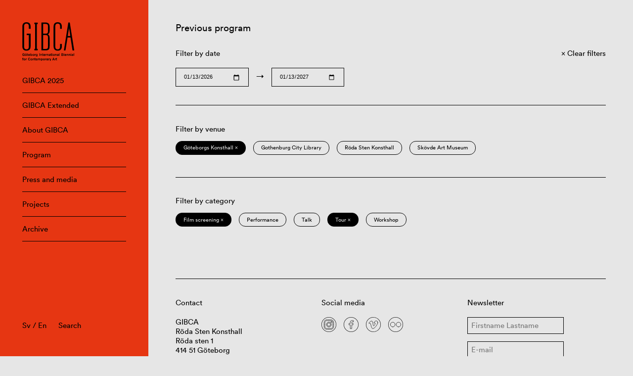

--- FILE ---
content_type: text/html; charset=UTF-8
request_url: https://www.gibca.se/en/program/filter/tour+concert+goteborgs-konsthall_eng+opening+film-screening/
body_size: 4965
content:

<!doctype html>
<html lang="en-GB">
<head>
    <meta charset="utf-8">
    <meta name="viewport" content="width=device-width, initial-scale=1, maximum-scale=1">

    
    <title>Tour ‹ Filter ‹ GIBCA • Gothenburg International Biennial for Contemporary Art</title>

    <meta property="og:type" content="website">
    <meta name="twitter:card" content="summary_large_image">

    <meta property="og:title" content="Tour ‹ Filter ‹ GIBCA • Gothenburg International Biennial for Contemporary Art">
    <meta property="og:description" content="Göteborgs Internationella Konstbiennal (GIBCA) presenteras vartannat år på ett flertal utställningsarenor i Göteborg.">

            <meta property="og:image" content="https://www.gibca.se/wordpress/wp-content/themes/gibca/assets/img/og-image.png">
    
    <link rel="stylesheet" href="https://www.gibca.se/wordpress/wp-content/themes/gibca/assets/css/app-f0563d253d.css">
    <link rel="icon" sizes="128x128" href="https://www.gibca.se/wordpress/wp-content/themes/gibca/assets/img/favicon.png">

    <meta name='robots' content='max-image-preview:large' />
	<style>img:is([sizes="auto" i], [sizes^="auto," i]) { contain-intrinsic-size: 3000px 1500px }</style>
	<link rel="alternate" href="https://www.gibca.se/en/program/filter/tour/" hreflang="en" />
<link rel="alternate" href="https://www.gibca.se/program/filter/visning/" hreflang="sv" />
<link rel='dns-prefetch' href='//www.gibca.se' />
<link rel="alternate" type="application/rss+xml" title="GIBCA • Gothenburg International Biennial for Contemporary Art &raquo; Tour Filter Feed" href="https://www.gibca.se/en/program/filter/tour/feed/" />
<style id='classic-theme-styles-inline-css' type='text/css'>
/*! This file is auto-generated */
.wp-block-button__link{color:#fff;background-color:#32373c;border-radius:9999px;box-shadow:none;text-decoration:none;padding:calc(.667em + 2px) calc(1.333em + 2px);font-size:1.125em}.wp-block-file__button{background:#32373c;color:#fff;text-decoration:none}
</style>
<style id='global-styles-inline-css' type='text/css'>
:root{--wp--preset--aspect-ratio--square: 1;--wp--preset--aspect-ratio--4-3: 4/3;--wp--preset--aspect-ratio--3-4: 3/4;--wp--preset--aspect-ratio--3-2: 3/2;--wp--preset--aspect-ratio--2-3: 2/3;--wp--preset--aspect-ratio--16-9: 16/9;--wp--preset--aspect-ratio--9-16: 9/16;--wp--preset--color--black: #000000;--wp--preset--color--cyan-bluish-gray: #abb8c3;--wp--preset--color--white: #ffffff;--wp--preset--color--pale-pink: #f78da7;--wp--preset--color--vivid-red: #cf2e2e;--wp--preset--color--luminous-vivid-orange: #ff6900;--wp--preset--color--luminous-vivid-amber: #fcb900;--wp--preset--color--light-green-cyan: #7bdcb5;--wp--preset--color--vivid-green-cyan: #00d084;--wp--preset--color--pale-cyan-blue: #8ed1fc;--wp--preset--color--vivid-cyan-blue: #0693e3;--wp--preset--color--vivid-purple: #9b51e0;--wp--preset--gradient--vivid-cyan-blue-to-vivid-purple: linear-gradient(135deg,rgba(6,147,227,1) 0%,rgb(155,81,224) 100%);--wp--preset--gradient--light-green-cyan-to-vivid-green-cyan: linear-gradient(135deg,rgb(122,220,180) 0%,rgb(0,208,130) 100%);--wp--preset--gradient--luminous-vivid-amber-to-luminous-vivid-orange: linear-gradient(135deg,rgba(252,185,0,1) 0%,rgba(255,105,0,1) 100%);--wp--preset--gradient--luminous-vivid-orange-to-vivid-red: linear-gradient(135deg,rgba(255,105,0,1) 0%,rgb(207,46,46) 100%);--wp--preset--gradient--very-light-gray-to-cyan-bluish-gray: linear-gradient(135deg,rgb(238,238,238) 0%,rgb(169,184,195) 100%);--wp--preset--gradient--cool-to-warm-spectrum: linear-gradient(135deg,rgb(74,234,220) 0%,rgb(151,120,209) 20%,rgb(207,42,186) 40%,rgb(238,44,130) 60%,rgb(251,105,98) 80%,rgb(254,248,76) 100%);--wp--preset--gradient--blush-light-purple: linear-gradient(135deg,rgb(255,206,236) 0%,rgb(152,150,240) 100%);--wp--preset--gradient--blush-bordeaux: linear-gradient(135deg,rgb(254,205,165) 0%,rgb(254,45,45) 50%,rgb(107,0,62) 100%);--wp--preset--gradient--luminous-dusk: linear-gradient(135deg,rgb(255,203,112) 0%,rgb(199,81,192) 50%,rgb(65,88,208) 100%);--wp--preset--gradient--pale-ocean: linear-gradient(135deg,rgb(255,245,203) 0%,rgb(182,227,212) 50%,rgb(51,167,181) 100%);--wp--preset--gradient--electric-grass: linear-gradient(135deg,rgb(202,248,128) 0%,rgb(113,206,126) 100%);--wp--preset--gradient--midnight: linear-gradient(135deg,rgb(2,3,129) 0%,rgb(40,116,252) 100%);--wp--preset--font-size--small: 13px;--wp--preset--font-size--medium: 20px;--wp--preset--font-size--large: 36px;--wp--preset--font-size--x-large: 42px;--wp--preset--spacing--20: 0.44rem;--wp--preset--spacing--30: 0.67rem;--wp--preset--spacing--40: 1rem;--wp--preset--spacing--50: 1.5rem;--wp--preset--spacing--60: 2.25rem;--wp--preset--spacing--70: 3.38rem;--wp--preset--spacing--80: 5.06rem;--wp--preset--shadow--natural: 6px 6px 9px rgba(0, 0, 0, 0.2);--wp--preset--shadow--deep: 12px 12px 50px rgba(0, 0, 0, 0.4);--wp--preset--shadow--sharp: 6px 6px 0px rgba(0, 0, 0, 0.2);--wp--preset--shadow--outlined: 6px 6px 0px -3px rgba(255, 255, 255, 1), 6px 6px rgba(0, 0, 0, 1);--wp--preset--shadow--crisp: 6px 6px 0px rgba(0, 0, 0, 1);}:where(.is-layout-flex){gap: 0.5em;}:where(.is-layout-grid){gap: 0.5em;}body .is-layout-flex{display: flex;}.is-layout-flex{flex-wrap: wrap;align-items: center;}.is-layout-flex > :is(*, div){margin: 0;}body .is-layout-grid{display: grid;}.is-layout-grid > :is(*, div){margin: 0;}:where(.wp-block-columns.is-layout-flex){gap: 2em;}:where(.wp-block-columns.is-layout-grid){gap: 2em;}:where(.wp-block-post-template.is-layout-flex){gap: 1.25em;}:where(.wp-block-post-template.is-layout-grid){gap: 1.25em;}.has-black-color{color: var(--wp--preset--color--black) !important;}.has-cyan-bluish-gray-color{color: var(--wp--preset--color--cyan-bluish-gray) !important;}.has-white-color{color: var(--wp--preset--color--white) !important;}.has-pale-pink-color{color: var(--wp--preset--color--pale-pink) !important;}.has-vivid-red-color{color: var(--wp--preset--color--vivid-red) !important;}.has-luminous-vivid-orange-color{color: var(--wp--preset--color--luminous-vivid-orange) !important;}.has-luminous-vivid-amber-color{color: var(--wp--preset--color--luminous-vivid-amber) !important;}.has-light-green-cyan-color{color: var(--wp--preset--color--light-green-cyan) !important;}.has-vivid-green-cyan-color{color: var(--wp--preset--color--vivid-green-cyan) !important;}.has-pale-cyan-blue-color{color: var(--wp--preset--color--pale-cyan-blue) !important;}.has-vivid-cyan-blue-color{color: var(--wp--preset--color--vivid-cyan-blue) !important;}.has-vivid-purple-color{color: var(--wp--preset--color--vivid-purple) !important;}.has-black-background-color{background-color: var(--wp--preset--color--black) !important;}.has-cyan-bluish-gray-background-color{background-color: var(--wp--preset--color--cyan-bluish-gray) !important;}.has-white-background-color{background-color: var(--wp--preset--color--white) !important;}.has-pale-pink-background-color{background-color: var(--wp--preset--color--pale-pink) !important;}.has-vivid-red-background-color{background-color: var(--wp--preset--color--vivid-red) !important;}.has-luminous-vivid-orange-background-color{background-color: var(--wp--preset--color--luminous-vivid-orange) !important;}.has-luminous-vivid-amber-background-color{background-color: var(--wp--preset--color--luminous-vivid-amber) !important;}.has-light-green-cyan-background-color{background-color: var(--wp--preset--color--light-green-cyan) !important;}.has-vivid-green-cyan-background-color{background-color: var(--wp--preset--color--vivid-green-cyan) !important;}.has-pale-cyan-blue-background-color{background-color: var(--wp--preset--color--pale-cyan-blue) !important;}.has-vivid-cyan-blue-background-color{background-color: var(--wp--preset--color--vivid-cyan-blue) !important;}.has-vivid-purple-background-color{background-color: var(--wp--preset--color--vivid-purple) !important;}.has-black-border-color{border-color: var(--wp--preset--color--black) !important;}.has-cyan-bluish-gray-border-color{border-color: var(--wp--preset--color--cyan-bluish-gray) !important;}.has-white-border-color{border-color: var(--wp--preset--color--white) !important;}.has-pale-pink-border-color{border-color: var(--wp--preset--color--pale-pink) !important;}.has-vivid-red-border-color{border-color: var(--wp--preset--color--vivid-red) !important;}.has-luminous-vivid-orange-border-color{border-color: var(--wp--preset--color--luminous-vivid-orange) !important;}.has-luminous-vivid-amber-border-color{border-color: var(--wp--preset--color--luminous-vivid-amber) !important;}.has-light-green-cyan-border-color{border-color: var(--wp--preset--color--light-green-cyan) !important;}.has-vivid-green-cyan-border-color{border-color: var(--wp--preset--color--vivid-green-cyan) !important;}.has-pale-cyan-blue-border-color{border-color: var(--wp--preset--color--pale-cyan-blue) !important;}.has-vivid-cyan-blue-border-color{border-color: var(--wp--preset--color--vivid-cyan-blue) !important;}.has-vivid-purple-border-color{border-color: var(--wp--preset--color--vivid-purple) !important;}.has-vivid-cyan-blue-to-vivid-purple-gradient-background{background: var(--wp--preset--gradient--vivid-cyan-blue-to-vivid-purple) !important;}.has-light-green-cyan-to-vivid-green-cyan-gradient-background{background: var(--wp--preset--gradient--light-green-cyan-to-vivid-green-cyan) !important;}.has-luminous-vivid-amber-to-luminous-vivid-orange-gradient-background{background: var(--wp--preset--gradient--luminous-vivid-amber-to-luminous-vivid-orange) !important;}.has-luminous-vivid-orange-to-vivid-red-gradient-background{background: var(--wp--preset--gradient--luminous-vivid-orange-to-vivid-red) !important;}.has-very-light-gray-to-cyan-bluish-gray-gradient-background{background: var(--wp--preset--gradient--very-light-gray-to-cyan-bluish-gray) !important;}.has-cool-to-warm-spectrum-gradient-background{background: var(--wp--preset--gradient--cool-to-warm-spectrum) !important;}.has-blush-light-purple-gradient-background{background: var(--wp--preset--gradient--blush-light-purple) !important;}.has-blush-bordeaux-gradient-background{background: var(--wp--preset--gradient--blush-bordeaux) !important;}.has-luminous-dusk-gradient-background{background: var(--wp--preset--gradient--luminous-dusk) !important;}.has-pale-ocean-gradient-background{background: var(--wp--preset--gradient--pale-ocean) !important;}.has-electric-grass-gradient-background{background: var(--wp--preset--gradient--electric-grass) !important;}.has-midnight-gradient-background{background: var(--wp--preset--gradient--midnight) !important;}.has-small-font-size{font-size: var(--wp--preset--font-size--small) !important;}.has-medium-font-size{font-size: var(--wp--preset--font-size--medium) !important;}.has-large-font-size{font-size: var(--wp--preset--font-size--large) !important;}.has-x-large-font-size{font-size: var(--wp--preset--font-size--x-large) !important;}
:where(.wp-block-post-template.is-layout-flex){gap: 1.25em;}:where(.wp-block-post-template.is-layout-grid){gap: 1.25em;}
:where(.wp-block-columns.is-layout-flex){gap: 2em;}:where(.wp-block-columns.is-layout-grid){gap: 2em;}
:root :where(.wp-block-pullquote){font-size: 1.5em;line-height: 1.6;}
</style>
<link rel='stylesheet' id='app-css' href='https://www.gibca.se/wordpress/wp-content/themes/gibca/assets/css/app-f0563d253d.css' type='text/css' media='all' />
<script type="text/javascript" src="https://www.gibca.se/wordpress/wp-content/themes/gibca/assets/js/libs/jquery-dc5e7f18c8.min.js" id="jquery-js"></script>
<script type="text/javascript" src="https://www.gibca.se/wordpress/wp-content/themes/gibca/assets/js/libs/flickity-8625a9d2a4.pkgd.min.js" id="flickity-js"></script>
<script type="text/javascript" src="https://www.gibca.se/wordpress/wp-content/themes/gibca/assets/js/libs/infinite-scroll-3245e69ce4.pkgd.min.js" id="infinite-scroll-js"></script>

                <style>
                                .Navigation:after {
                    background-color: #e63612;
                }
                .Grid-column a:not([class]):hover {
                    background-color: #e63612;
                }
                                                .Navigation {
                    color: #000000;
                }
                .Navigation-menuItem {
                    border-color: #000000;
                }
                .Navigation-search input {
                    color: #000000;
                }
                .Navigation-search input:hover {
                    border-color: #000000;
                }
                .Navigation-search input::placeholder {
                    color: #000000;
                }
                                            </style>
        </head>

<body class="archive tax-filter term-tour term-123">

    <header class="Navigation">

        
        <a href="https://www.gibca.se/en"><img src="https://www.gibca.se/wordpress/wp-content/themes/gibca/assets/img/logo-49d36533b6.svg" class="Navigation-logo" alt="GIBCA • Gothenburg International Biennial for Contemporary Art" /></a>

        <ul class="Navigation-menu">
    <li class="Navigation-menuItem"><a href="https://www.gibca.se/en/gibca/gibca-2025-2/">GIBCA 2025</a></li><li class="Navigation-menuItem"><a href="https://www.gibca.se/en/gibca-extended/">GIBCA Extended</a></li><li class="Navigation-menuItem"><a href="https://www.gibca.se/en/about-gibca/">About GIBCA</a></li><li class="Navigation-menuItem"><a href="https://www.gibca.se/en/programme/">Program</a></li><li class="Navigation-menuItem"><a href="https://www.gibca.se/en/press-and-media/">Press and media</a></li><li class="Navigation-menuItem"><a href="https://www.gibca.se/en/projects/">Projects</a></li><li class="Navigation-menuItem"><a href="https://www.gibca.se/en/gibca/archive/">Archive</a></ul>

        <div class="Navigation-bottom">

            <div class="Navigation-languages">
                                <p><a href="https://www.gibca.se/program/filter/visning/">Sv</a> / <a href="https://www.gibca.se/en/program/filter/tour/">En</a></p>
            </div>

            <form class="Navigation-search" method="get" action="https://www.gibca.se/en/">
                <input type="text" name="s" placeholder="Search" />
            </form>

        </div>

        <button class="Navigation-menuToggler js-toggleStateMenu">
            <div class="Navigation-menuTogglerLine Navigation-menuTogglerLine--top"></div>
            <div class="Navigation-menuTogglerLine Navigation-menuTogglerLine--middle"></div>
            <div class="Navigation-menuTogglerLine Navigation-menuTogglerLine--bottom"></div>
        </button>

    </header>

    <main class="Main">

    <div class="Grid">

        <section class="Grid-section">

    <div class="Grid-column Grid-column--large">

                    <h2>Previous program</h2>
        
    </div>

</section>

<section class="Grid-section">

    <div class="Grid-column Grid-column--regular">

        <p>Filter by date</p>

        <div class="Grid-select">

            
            <input class="Grid-selectInput js-datesSelect" name="event-dates-from" type="date" value="2026-01-13" />

            <span>&rarr;</span>

            <input class="Grid-selectInput js-datesSelect" name="event-dates-to" type="date" value="2027-01-13" />

        </div>

    </div>

    <div class="Grid-column Grid-column--small">

                    <a class="Grid-button Grid-button--clear" href="/program/"><span>Clear filters</span></a>
        
    </div>

</section>


            <section class="Grid-section">

                <hr class="Grid-divider"/>

                <div class="Grid-column Grid-column--large">

                    <p>Filter by venue</p>

                </div>

                <div class="Grid-column Grid-column--large Grid-column--pills">

                    <ul class="Grid-pills"><li class="Grid-pill Grid-pill--active"><a href="https://www.gibca.se/en/program/filter/tour+concert+opening+film-screening">Göteborgs Konsthall &times;</a></li><li class="Grid-pill"><a href="https://www.gibca.se/en/program/filter/tour+concert+goteborgs-konsthall_eng+opening+film-screening+gothenburg-city-library">Gothenburg City Library</a></li><li class="Grid-pill"><a href="https://www.gibca.se/en/program/filter/tour+concert+goteborgs-konsthall_eng+opening+film-screening+roda-sten-konsthall">Röda Sten Konsthall</a></li><li class="Grid-pill"><a href="https://www.gibca.se/en/program/filter/tour+concert+goteborgs-konsthall_eng+opening+film-screening+skovde-art-museum">Skövde Art Museum</a></li></ul>
                </div>

            </section>

        
            <section class="Grid-section">

                <hr class="Grid-divider"/>

                <div class="Grid-column Grid-column--large">

                    <p>Filter by category</p>

                </div>

                <div class="Grid-column Grid-column--large Grid-column--pills">

                    <ul class="Grid-pills"><li class="Grid-pill Grid-pill--active"><a href="https://www.gibca.se/en/program/filter/tour+concert+goteborgs-konsthall_eng+opening">Film screening &times;</a></li><li class="Grid-pill"><a href="https://www.gibca.se/en/program/filter/tour+concert+goteborgs-konsthall_eng+opening+film-screening+performance-en-en">Performance</a></li><li class="Grid-pill"><a href="https://www.gibca.se/en/program/filter/tour+concert+goteborgs-konsthall_eng+opening+film-screening+talk">Talk</a></li><li class="Grid-pill Grid-pill--active"><a href="https://www.gibca.se/en/program/filter/concert+goteborgs-konsthall_eng+opening+film-screening">Tour &times;</a></li><li class="Grid-pill"><a href="https://www.gibca.se/en/program/filter/tour+concert+goteborgs-konsthall_eng+opening+film-screening+workshop-en">Workshop</a></li></ul>
                </div>

            </section>

        
        
    </div>

        <footer class="Grid Grid--last">

            <section class="Grid-section">

                <hr class="Grid-divider"/>

                
                    <div class="Grid-column Grid-column--small">

                        <h3>Contact</h3>

                        <p>GIBCA<br />
Röda Sten Konsthall<br />
Röda sten 1<br />
414 51 Göteborg</p>
<p><a href="mailto:contact@gibca.se">contact@gibca.se</a></p>

                    </div>

                
                
                    <div class="Grid-column Grid-column--small">

                        <h3>Social media</h3>

                        <ul class="List List--horizontal">
                        <li class="List-item List-item--icon"><a href="https://www.instagram.com/goteborg_biennial/" target="_blank"><img class="List-icon" src="https://www.gibca.se/wordpress/wp-content/themes/gibca/assets/img/icons/instagram-4c011bef07.svg" /></a></li><li class="List-item List-item--icon"><a href="https://www.facebook.com/gibca" target="_blank"><img class="List-icon" src="https://www.gibca.se/wordpress/wp-content/themes/gibca/assets/img/icons/facebook-6236d5ea77.svg" /></a></li><li class="List-item List-item--icon"><a href="https://vimeo.com/user131073303" target="_blank"><img class="List-icon" src="https://www.gibca.se/wordpress/wp-content/themes/gibca/assets/img/icons/vimeo-86a3096ff2.svg" /></a></li><li class="List-item List-item--icon"><a href="https://www.flickr.com/photos/156976311@N05/albums" target="_blank"><img class="List-icon" src="https://www.gibca.se/wordpress/wp-content/themes/gibca/assets/img/icons/flickr-487d2fbda9.svg" /></a></li>                        </ul>

                        <p><a href="https://www.instagram.com/explore/tags/gibca/">#gibca</a><br />
<a href="https://www.instagram.com/explore/tags/gibcaextended/">#gibcaextended</a></p>

                    </div>

                
                <div class="Grid-column Grid-column--small">

                    <h3>Newsletter</h3>

                                        <form class="Form js-form" action="https://www.gibca.se/wp-json/newsletter/v1/register?lang=en" method="post">

                        <input type="text" class="Form-input" placeholder="Firstname Lastname" name="name" required />

                        <input type="text" class="Form-input" placeholder="E-mail" name="email" required />

                        <input type="submit" class="Form-submit" value="Send" />

                        <input type="text" name="secret" style="display:none;" autocomplete="off" />

                        <div class="Form-responseMessage"></div>

                    </form>

                </div>

            </section>

            
                <section class="Grid-section">

                    <hr class="Grid-divider"/>

                    <div class="Grid-column Grid-column--large">

                        <h3>GIBCA is arranged by Röda Sten Konsthall with support from</h3>

                        <ul class="List List--horizontal">
                            <li class="List-item List-item--logo"><img class="List-logo " src="https://www.gibca.se/wordpress/wp-content/uploads/2021/05/gbg-stad.png" /></li><li class="List-item List-item--logo"><img class="List-logo " src="https://www.gibca.se/wordpress/wp-content/uploads/2021/05/vgr-kulturnamnden.png" /></li><li class="List-item List-item--logo"><img class="List-logo List-logo--wide" src="https://www.gibca.se/wordpress/wp-content/uploads/2021/05/kulturradet.png" /></li>                        </ul>

                    </div>

                </section>

            
        </footer>

    <!-- Global site tag (gtag.js) - Google Analytics -->
    <script async src="https://www.googletagmanager.com/gtag/js?id=UA-42998210-1"></script>
    <script>
      window.dataLayer = window.dataLayer || [];
      function gtag(){dataLayer.push(arguments);}
      gtag('js', new Date());

      gtag('config', 'UA-42998210-1');
    </script>

    <script type="text/javascript" src="https://www.gibca.se/wordpress/wp-content/themes/gibca/assets/js/app-c2300b8ebe.js" id="app-js"></script>

    </main>

</body>
</html>


--- FILE ---
content_type: text/css
request_url: https://www.gibca.se/wordpress/wp-content/themes/gibca/assets/css/app-f0563d253d.css
body_size: 5896
content:
@charset "UTF-8";
/*! normalize.css v7.0.0 | MIT License | github.com/necolas/normalize.css */html{line-height:1.15;-ms-text-size-adjust:100%;-webkit-text-size-adjust:100%}body{margin:0}article,aside,footer,header,nav,section{display:block}h1{font-size:2em;margin:.67em 0}figcaption,figure,main{display:block}figure{margin:1em 40px}hr{-webkit-box-sizing:content-box;box-sizing:content-box;height:0;overflow:visible}pre{font-family:monospace,monospace;font-size:1em}a{background-color:rgba(0,0,0,0);-webkit-text-decoration-skip:objects}abbr[title]{border-bottom:none;text-decoration:underline;-webkit-text-decoration:underline dotted;text-decoration:underline dotted}b,strong{font-weight:inherit;font-weight:bolder}code,kbd,samp{font-family:monospace,monospace;font-size:1em}dfn{font-style:italic}mark{background-color:#ff0;color:#000}small{font-size:80%}sub,sup{font-size:75%;line-height:0;position:relative;vertical-align:baseline}sub{bottom:-.25em}sup{top:-.5em}audio,video{display:inline-block}audio:not([controls]){display:none;height:0}img{border-style:none}svg:not(:root){overflow:hidden}button,input,optgroup,select,textarea{font-family:sans-serif;font-size:100%;line-height:1.15;margin:0}button,input{overflow:visible}button,select{text-transform:none}[type=reset],[type=submit],button,html [type=button]{-webkit-appearance:button}[type=button]::-moz-focus-inner,[type=reset]::-moz-focus-inner,[type=submit]::-moz-focus-inner,button::-moz-focus-inner{border-style:none;padding:0}[type=button]:-moz-focusring,[type=reset]:-moz-focusring,[type=submit]:-moz-focusring,button:-moz-focusring{outline:1px dotted ButtonText}fieldset{padding:.35em .75em .625em}legend{-webkit-box-sizing:border-box;box-sizing:border-box;color:inherit;display:table;max-width:100%;padding:0;white-space:normal}progress{display:inline-block;vertical-align:baseline}textarea{overflow:auto}[type=checkbox],[type=radio]{-webkit-box-sizing:border-box;box-sizing:border-box;padding:0}[type=number]::-webkit-inner-spin-button,[type=number]::-webkit-outer-spin-button{height:auto}[type=search]{-webkit-appearance:textfield;outline-offset:-2px}[type=search]::-webkit-search-cancel-button,[type=search]::-webkit-search-decoration{-webkit-appearance:none}::-webkit-file-upload-button{-webkit-appearance:button;font:inherit}details,menu{display:block}summary{display:list-item}canvas{display:inline-block}[hidden],template{display:none}h1,h2,h3,h4,h5,h6,ol,p,ul{margin:0}body,button,input,textarea{-webkit-font-smoothing:antialiased;-moz-osx-font-smoothing:grayscale;-webkit-text-size-adjust:100%;-ms-text-size-adjust:100%}html{-webkit-box-sizing:border-box;box-sizing:border-box}*,:after,:before{-webkit-box-sizing:inherit;box-sizing:inherit;word-wrap:break-word}button,input,textarea{-webkit-appearance:none;border-radius:0}details,summary{outline:none}summary{display:block}summary::-webkit-details-marker{display:none}@font-face{font-family:Inter;font-weight:100 900;font-display:swap;font-style:normal;font-named-instance:"Regular";src:url(../fonts/Inter-roman-57fa490cec.var.woff2?v=3.15) format("woff2")}@font-face{font-family:Inter;font-weight:100 900;font-display:swap;font-style:italic;font-named-instance:"Italic";src:url(../fonts/Inter-italic-b14d906b50.var.woff2?v=3.15) format("woff2")}@font-face{font-family:Circular;src:url(../fonts/CircularXXWeb-Book-9bcc857659.woff) format("woff")}@font-face{font-family:Circular;src:url(../fonts/CircularXXWeb-Book-cd7d2bcec6.woff2) format("woff2")}.Navigation{display:-webkit-box;display:-ms-flexbox;display:flex;-webkit-box-pack:start;-ms-flex-pack:start;justify-content:flex-start;left:0;padding:2.5rem;position:fixed;top:0;z-index:1000;-webkit-box-orient:vertical;-webkit-box-direction:normal;-ms-flex-flow:column;flex-flow:column;width:20rem;height:100%;font-weight:450}@media (max-width:1024px){.Navigation{width:100%;height:8.5rem;padding:1rem 2.5rem}@media (max-width:768px){.Navigation{padding:1rem .5rem}}@media (max-width:1024px){.Navigation{height:8.5rem}}body.is-state--menu .Navigation{height:100%}}@media (max-width:768px){.Navigation{padding:.5rem}}.Navigation:after{content:"";position:absolute;top:0;left:0;width:100%;height:100%;background-color:#ff6225;z-index:-1;pointer-events:none;-webkit-transition:height .4s ease-in-out;-o-transition:height .4s ease-in-out;transition:height .4s ease-in-out}@media (max-width:1024px){@media (max-width:1024px){.Navigation:after{height:8.5rem}}body.is-state--menu .Navigation:after{height:100%}}.Navigation-logo{width:7rem;height:auto;display:block;margin:.5rem .5rem 1.5rem}@media (max-width:768px){.Navigation-logo{width:9rem}}.Navigation-menu{display:-webkit-box;display:-ms-flexbox;display:flex;-webkit-box-orient:vertical;-webkit-box-direction:normal;-ms-flex-direction:column;flex-direction:column;-webkit-box-pack:start;-ms-flex-pack:start;justify-content:flex-start;margin:.5rem;padding:0;overflow-y:auto;scrollbar-width:none;-ms-overflow-style:0}.Navigation-menu::-webkit-scrollbar{width:0}@media (max-width:1024px){.Navigation-menu{opacity:0;pointer-events:none;-webkit-transition:opacity .4s ease-in-out;-o-transition:opacity .4s ease-in-out;transition:opacity .4s ease-in-out}body.is-state--menu .Navigation-menu{opacity:1;pointer-events:all}}.Navigation-menuItem{border-bottom:1px solid}.Navigation-subMenu{list-style:none;margin-top:.5rem;padding-left:1rem}.Navigation-subMenuItem--active{position:relative;padding-left:1.2em}.Navigation-subMenuItem--active:before{position:absolute;top:0;left:0;content:"— "}.Navigation-subMenu--level2,.Navigation-subMenu--level3{padding:0;margin-top:0;margin-bottom:.5rem}.Navigation-bottom{margin:auto .5rem .5rem;display:-webkit-box;display:-ms-flexbox;display:flex;-webkit-box-orient:horizontal;-webkit-box-direction:normal;-ms-flex-flow:row;flex-flow:row;-webkit-box-align:center;-ms-flex-align:center;align-items:center}@media (max-width:1024px){.Navigation-bottom{left:0;opacity:0;top:0;pointer-events:none;-webkit-transition:opacity .4s ease-in-out;-o-transition:opacity .4s ease-in-out;transition:opacity .4s ease-in-out}body.is-state--menu .Navigation-bottom{opacity:1;pointer-events:all}}.Navigation-languages{white-space:nowrap;-webkit-box-flex:0;-ms-flex:0 0 auto;flex:0 0 auto}.Navigation-search{margin-left:1rem;-webkit-box-flex:0;-ms-flex:0 1 auto;flex:0 1 auto}.Navigation-search input{border:1px solid rgba(0,0,0,0);padding:.5rem;font-family:Circular,Inter,sans-serif;font-size:1rem;font-weight:450;line-height:1.33rem;width:auto;background-color:rgba(0,0,0,0);outline:none;width:100%}.Navigation-search input::-webkit-input-placeholder{color:#000}.Navigation-search input::-moz-placeholder{color:#000}.Navigation-search input:-ms-input-placeholder{color:#000}.Navigation-search input::-ms-input-placeholder{color:#000}.Navigation-search input::placeholder{color:#000}.Navigation-search input:focus,.Navigation-search input:hover{border:1px solid #000}.Navigation-search input:focus::-webkit-input-placeholder{font-size:0}.Navigation-search input:focus::-moz-placeholder{font-size:0}.Navigation-search input:focus:-ms-input-placeholder{font-size:0}.Navigation-search input:focus::-ms-input-placeholder{font-size:0}.Navigation-search input:focus::placeholder{font-size:0}.Navigation-menuToggler{background:rgba(0,0,0,0);border:none;cursor:pointer;display:none;font-size:12px;height:2rem;outline:none;position:fixed;width:2rem;z-index:2000}@media (max-width:1024px){.Navigation-menuToggler{display:block;right:3rem;top:1.5rem}@media (max-width:768px){.Navigation-menuToggler{right:1rem;top:1rem}}}.Navigation-menuTogglerLine{background-color:#000;height:2px;left:0;position:absolute;-webkit-transition:.4s ease-in-out;-o-transition:.4s ease-in-out;transition:.4s ease-in-out;width:100%}.Navigation-menuTogglerLine--top{top:0}body.is-state--menu .Navigation-menuTogglerLine--top{top:calc(50% - 1px);-webkit-transform:rotate(45deg);-ms-transform:rotate(45deg);transform:rotate(45deg)}.Navigation-menuTogglerLine--middle{top:calc(50% - 1px)}body.is-state--menu .Navigation-menuTogglerLine--middle{opacity:0}.Navigation-menuTogglerLine--bottom{top:calc(100% - 2px)}body.is-state--menu .Navigation-menuTogglerLine--bottom{top:calc(50% - 1px);-webkit-transform:rotate(-45deg);-ms-transform:rotate(-45deg);transform:rotate(-45deg)}.Main{position:relative;width:calc(100% - 20rem);margin-left:20rem;min-height:100vh;display:-webkit-box;display:-ms-flexbox;display:flex;-webkit-box-orient:vertical;-webkit-box-direction:normal;-ms-flex-flow:column;flex-flow:column}@media (max-width:1024px){.Main{width:100%;margin-left:0;margin-top:8.5rem}}.Hero{display:-webkit-box;display:-ms-flexbox;display:flex;-webkit-box-orient:vertical;-webkit-box-direction:normal;-ms-flex-flow:column;flex-flow:column;width:100%;-webkit-box-pack:start;-ms-flex-pack:start;justify-content:flex-start;-webkit-box-align:start;-ms-flex-align:start;align-items:flex-start;margin:auto;padding:2rem 2rem 0;max-width:64rem}@media (max-width:768px){.Hero{max-width:48rem;padding:0}}.Hero-content{display:-webkit-box;display:-ms-flexbox;display:flex;-webkit-box-orient:horizontal;-webkit-box-direction:normal;-ms-flex-flow:row wrap;flex-flow:row wrap;width:100%;-webkit-box-pack:start;-ms-flex-pack:start;justify-content:flex-start;-webkit-box-align:start;-ms-flex-align:start;align-items:flex-start;padding:1rem;margin-bottom:1rem;position:relative}.Hero-content.Hero-content--slides{padding-bottom:0;margin-bottom:.5rem}.Hero-link{position:absolute;top:0;left:0;z-index:100;width:100%;height:100%}.Hero-graphic{width:100%;padding:0;margin:0;position:relative}.Hero-graphic img,.Hero-graphic video{width:100%;height:auto;position:relative;display:block}.Hero-graphic:not(:last-child){margin-bottom:.5rem}.Hero-graphic--4by3:after{content:"";padding-top:75%;position:relative;display:block}.Hero-graphic--4by3 img,.Hero-graphic--4by3 video{width:100%;height:100%;position:absolute;top:0;left:0;-o-object-fit:cover;object-fit:cover}.Hero-slide{position:relative;width:100%;height:auto}.Grid{display:-webkit-box;display:-ms-flexbox;display:flex;-webkit-box-orient:vertical;-webkit-box-direction:normal;-ms-flex-flow:column;flex-flow:column;width:100%;-webkit-box-pack:start;-ms-flex-pack:start;justify-content:flex-start;-webkit-box-align:start;-ms-flex-align:start;align-items:flex-start;margin:0 auto;padding:2rem;max-width:64rem}@media (max-width:768px){.Grid{max-width:48rem;padding:0}}.Hero+.Grid{padding-top:0}.Grid--last{margin-top:auto}.Grid-section{-ms-flex-flow:row wrap;flex-flow:row wrap;width:100%;padding:.5rem}.Grid-breadcrumbs,.Grid-section{display:-webkit-box;display:-ms-flexbox;display:flex;-webkit-box-orient:horizontal;-webkit-box-direction:normal}.Grid-breadcrumbs{font-size:1.25em;line-height:1.25em;font-weight:450;list-style:none;-ms-flex-flow:row;flex-flow:row;margin:0;padding:0}.Grid-breadcrumbs .Grid-breadcrumbsLink{padding:0}.Grid-breadcrumbs .Grid-breadcrumbsLink:after{content:"»";margin:0 .25em;display:inline-block}.Grid-column{display:-webkit-box;display:-ms-flexbox;display:flex;-webkit-box-orient:vertical;-webkit-box-direction:normal;-ms-flex-flow:column;flex-flow:column;padding:.5rem;position:relative}.Grid-column.Grid-column--large{width:100%}.Grid-column.Grid-column--regular{width:66.66%}.Grid-column.Grid-column--half{width:50%}.Grid-column.Grid-column--small{width:33.33%}.Grid-column a:not([class]){text-decoration:underline}.Grid-column a:not([class]):hover{text-decoration:none;background-color:#ff6225;color:#000}.Grid-column h1,.Grid-column h2{font-size:1.25em;line-height:1.25em;font-weight:450}.Grid-column h1:not(:last-child),.Grid-column h2:not(:last-child){margin-bottom:1.33rem}.Grid-column h1:not(:first-child),.Grid-column h2:not(:first-child){margin-top:1.33rem}.Grid-column h1 a:not([class]),.Grid-column h2 a:not([class]){text-decoration:none}.Grid-column h3{font-size:15px;font-weight:450;line-height:1.33rem}@media screen and (min-width:1680px){.Grid-column h3{font-size:18px}}.Grid-column h3:not(:last-child){margin-bottom:1.33rem}.Grid-column h4,.Grid-column h5,.Grid-column h6{font-size:.75em;font-weight:450;line-height:1.25em}.Grid-column h4:not(:last-child),.Grid-column h5:not(:last-child),.Grid-column h6:not(:last-child){margin-bottom:.25rem}.Grid-column p:not(:last-child){margin-bottom:1.33rem}.Grid-column b,.Grid-column em,.Grid-column strong{font-weight:450}.Grid-column ul:not([class]):not(:last-child){margin-bottom:1.33rem}.Grid-column ul:not([class]):nth-child(2):not(:last-child){margin-bottom:auto}.Grid-column ol{padding:0;margin:0;width:100%;list-style-position:inside;counter-reset:ol-counter}.Grid-column ol ::marker{content:counter(ol-counter) ". "}.Grid-column ol li{counter-increment:ol-counter}.Grid-column ol:not(:last-child),.Grid-column ol li:not(:last-child){margin-bottom:1.33rem}.Grid-column ol.u-columns--two{-webkit-column-count:2;-moz-column-count:2;column-count:2;-webkit-column-gap:1rem;-moz-column-gap:1rem;column-gap:1rem}.Grid-column>a img,.Grid-column>img{height:auto;width:100%;display:block}.Grid-column>a img:not(:last-child),.Grid-column>img:not(:last-child){margin-bottom:1.33rem}.Grid-column>a img.alignleft,.Grid-column>img.alignleft{float:left;width:calc(50% - 1.33rem);margin-right:1.33rem}.Grid-column .wp-caption{max-width:100%}.Grid-column small{font-size:.75em;line-height:1.25em}.Grid-column small:not(:last-child){margin-bottom:1.33rem}.Grid-column div,.Grid-column iframe{width:100%!important}.Grid-column.Grid-column--pills{padding-bottom:0}@media (max-width:768px){.Grid-column.Grid-column--half,.Grid-column.Grid-column--regular,.Grid-column.Grid-column--small{width:100%}}.Grid-section--cards .Grid-column.Grid-column--small{margin-bottom:2rem}@media (max-width:768px){.Grid-section--cards .Grid-column.Grid-column--small{margin-bottom:0}}.Grid-section--cards .Grid-column.Grid-column--small:last-child,.Grid-section--cards .Grid-column.Grid-column--small:nth-last-child(2),.Grid-section--cards .Grid-column.Grid-column--small:nth-last-child(3){margin-bottom:0}.Grid-column.Grid-column--2x1:after,.Grid-column.Grid-column--4x3:after,.Grid-column.Grid-column--5x4:after,.Grid-column.Grid-column--16x9:after,.Grid-column.Grid-column--wideScreen:after{content:"";display:block;position:relative;width:100%;pointer-events:none}.Grid-column.Grid-column--2x1 iframe,.Grid-column.Grid-column--4x3 iframe,.Grid-column.Grid-column--5x4 iframe,.Grid-column.Grid-column--16x9 iframe,.Grid-column.Grid-column--wideScreen iframe{position:absolute;width:100%;height:100%}.Grid-column.Grid-column--16x9:after,.Grid-column.Grid-column--wideScreen:after{padding-top:56.25%}.Grid-column.Grid-column--4x3:after{padding-top:75%}.Grid-column.Grid-column--5x4:after{padding-top:80%}.Grid-column.Grid-column--2x1:after{padding-top:50%}.Grid-title{position:-webkit-sticky;position:sticky;top:3rem;margin-bottom:1.33rem}@media (max-width:768px){.Grid-title{top:1rem}}.Grid-divider{margin:1rem .5rem 2rem;height:1px;width:calc(100% - 1rem);background-color:#000;border:none}.Grid-item{display:-webkit-box;display:-ms-flexbox;display:flex;-webkit-box-orient:vertical;-webkit-box-direction:normal;-ms-flex-flow:column;flex-flow:column;padding:.5rem;margin-bottom:2rem}@media (max-width:768px){.Grid-item{margin-bottom:0}}.Grid-item.Grid-item--large{width:100%}.Grid-item.Grid-item--regular{width:66.66%}.Grid-item.Grid-item--half{width:50%}.Grid-item.Grid-item--small{width:33.33%}@media (max-width:768px){.Grid-item.Grid-item--half,.Grid-item.Grid-item--regular,.Grid-item.Grid-item--small{width:100%}}.Grid-item img{margin-bottom:1rem}.Grid-item h1,.Grid-item h2,.Grid-item h3,.Grid-item h4,.Grid-item h5,.Grid-item h6{font-size:1.25em;line-height:1.25em;font-weight:450;margin:auto 0 0}.Grid-item.Grid-item--small h1,.Grid-item h2,.Grid-item h3,.Grid-item h4,.Grid-item h5,.Grid-item h6{margin-top:0}.Grid-item.Grid-item--small:last-child,.Grid-item.Grid-item--small:nth-last-child(2),.Grid-item.Grid-item--small:nth-last-child(3){margin-bottom:0}.Grid-link{display:-webkit-box;display:-ms-flexbox;display:flex;-webkit-box-orient:vertical;-webkit-box-direction:normal;-ms-flex-flow:column;flex-flow:column;-webkit-box-flex:1;-ms-flex:1 0 auto;flex:1 0 auto}.Grid-eventMeta{width:100%;display:block}.Grid-eventMeta h3{font-size:.75em;line-height:1.33rem;margin:.125rem 0}.Grid-eventMeta h2{font-size:15px;line-height:1.33rem}@media screen and (min-width:1680px){.Grid-eventMeta h2{font-size:18px}}.Grid-eventDate{float:left;border:1px solid #000;display:-webkit-box;display:-ms-flexbox;display:flex;-webkit-box-orient:vertical;-webkit-box-direction:normal;-ms-flex-flow:column;flex-flow:column;margin-right:1rem}.Grid-eventDateMonth{font-size:.75em;border-bottom:1px solid #000;padding:.125rem .25rem;text-align:center}.Grid-eventDateDay{text-align:center;font-size:15px;line-height:1.33rem;padding:.5rem 1rem}@media screen and (min-width:1680px){.Grid-eventDateDay{font-size:18px}}.Navigation-menuItem{display:block;border-bottom:1px solid #000;padding-bottom:1rem}.Navigation-menuItem:not(:last-child){margin-bottom:1rem}.Grid-menu{list-style:none;padding:0;margin:0}.Grid-menuItem--active{position:relative;padding-left:1.2em}.Grid-menuItem--active:before{position:absolute;top:0;left:0;content:"— "}.Grid-select{display:-webkit-box;display:-ms-flexbox;display:flex;-webkit-box-orient:horizontal;-webkit-box-direction:normal;-ms-flex-flow:row;flex-flow:row}.Grid-select .Grid-selectInput{padding:.5rem 1rem;border:1px solid #000;min-width:8rem;font-size:.75em;line-height:1.33rem;background:rgba(0,0,0,0);outline:none;cursor:pointer}.Grid-select span{padding:.5rem 1rem}.Grid-button{text-decoration:none}.Grid-button--clear{margin-left:auto}.Grid-button--clear:before{content:"×";padding-right:.25rem}.Grid-button--clear:hover{text-decoration:none}.Grid-button--clear:hover span{text-decoration:underline}.Grid-pills{padding:0;margin:0;list-style:none;display:-webkit-box;display:-ms-flexbox;display:flex;-webkit-box-orient:horizontal;-webkit-box-direction:normal;-ms-flex-flow:row wrap;flex-flow:row wrap}.Grid-pill{margin:0 1rem 1rem 0}.Grid-pill a:not([class]){border:1px solid #000;padding:.5rem 1rem;font-size:.75em;display:block;line-height:1em;border-radius:calc(.75em + 1rem);text-decoration:none}.Grid-pill.Grid-pill--active a,.Grid-pill a:hover{text-decoration:none;background-color:#000;color:#e6e6e6}.Grid-graphic{width:100%;padding:0;margin:0;position:relative;overflow:hidden}.Grid-graphic img,.Grid-graphic video{width:100%;height:auto;position:relative;margin:0}.Grid-graphic:not(:last-child){margin-bottom:1rem}.Grid-graphic:before{content:"";width:100%;height:100%;-webkit-transform-origin:center center;-ms-transform-origin:center center;transform-origin:center center;left:0;position:absolute;pointer-events:none;background-color:rgba(0,0,0,0)}.Grid-graphic--empty{outline:1px solid currentColor}.Grid-graphic--empty:before{background-color:currentColor;top:50%;height:1px;-webkit-transform:rotate(-36.8deg) scaleX(1.25);-ms-transform:rotate(-36.8deg) scaleX(1.25);transform:rotate(-36.8deg) scaleX(1.25)}.Grid-graphic--4by3:after,.Grid-graphic--4by5:after,.Grid-graphic--16by9:after{content:"";position:relative;display:block;pointer-events:none}.Grid-graphic--4by3 img,.Grid-graphic--4by3 video,.Grid-graphic--4by5 img,.Grid-graphic--4by5 video,.Grid-graphic--16by9 img,.Grid-graphic--16by9 video{width:100%;height:100%;position:absolute;top:0;left:0;-o-object-fit:cover;object-fit:cover}.Grid-graphic--4by3:after{padding-top:75%}.Grid-graphic--16by9:after{padding-top:56.25%}.Grid-graphic--4by5:after{padding-top:120%}.Grid-slide{position:relative;width:100%;height:auto}.Grid-list--search{list-style:none;margin:0;padding:0}.Grid-listItem--search{display:-webkit-box;display:-ms-flexbox;display:flex;-webkit-box-orient:horizontal;-webkit-box-direction:normal;-ms-flex-flow:row;flex-flow:row;padding-top:.25em}.Grid-listItem--search:not(:last-child){margin-bottom:1rem;border-bottom:1px solid #000}.Grid-listItem--search :last-child{margin-left:auto}.List{list-style:none;display:-webkit-box;display:-ms-flexbox;display:flex;-webkit-box-orient:vertical;-ms-flex-flow:column;flex-flow:column;padding:0;margin-bottom:auto;margin-top:0}.List,.List--horizontal{-webkit-box-direction:normal}.List--horizontal{-webkit-box-orient:horizontal;-ms-flex-flow:row wrap;flex-flow:row wrap}.List--details{margin-top:1rem}.List-item{display:-webkit-box;display:-ms-flexbox;display:flex;-webkit-box-orient:horizontal;-webkit-box-direction:normal;-ms-flex-flow:row;flex-flow:row;-webkit-box-align:center;-ms-flex-align:center;align-items:center}.List:not(.List--horizontal) .List-item--icon:not(:last-child){margin-bottom:1rem}.List--horizontal .List-item--icon:not(:last-child){margin-right:1rem}.List-item--icon a{display:block;border-radius:50%}.List-item--date{text-transform:capitalize}.List-item--logo{margin-top:1rem}.List-item--logo:not(:last-child){margin-right:4rem}@media (max-width:768px){.List-item--logo:not(:last-child){margin-right:0}}img.List-logo{height:3rem;width:auto}img.List-logo.List-logo--wide{width:10em;height:auto}img.List-icon{height:30px;width:auto}@media screen and (min-width:1680px){img.List-icon{height:36px}}.List:not(.List--horizontal) img.List-icon{margin-right:1rem}.Form{width:100%;display:-webkit-box;display:-ms-flexbox;display:flex;-webkit-box-orient:vertical;-webkit-box-direction:normal;-ms-flex-flow:column;flex-flow:column;-webkit-box-pack:start;-ms-flex-pack:start;justify-content:flex-start;-webkit-box-align:start;-ms-flex-align:start;align-items:flex-start}.Form-input,.Form-submit{border:1px solid #000;padding:calc(.5rem - 1px) .5rem;font-family:Circular,Inter,sans-serif;font-size:1rem;font-weight:450;line-height:1.33rem;width:auto;background-color:rgba(0,0,0,0);outline:none}.Form-input:focus::-webkit-input-placeholder,.Form-submit:focus::-webkit-input-placeholder{font-size:0}.Form-input:focus::-moz-placeholder,.Form-submit:focus::-moz-placeholder{font-size:0}.Form-input:focus:-ms-input-placeholder,.Form-submit:focus:-ms-input-placeholder{font-size:0}.Form-input:focus::-ms-input-placeholder,.Form-submit:focus::-ms-input-placeholder{font-size:0}.Form-input:focus::placeholder,.Form-submit:focus::placeholder{font-size:0}.Form-input:not(:last-child),.Form-submit:not(:last-child){margin-bottom:1rem}.Form-input:disabled,.Form-submit:disabled{opacity:.5}.Form-input{min-width:10em}.Form-submit:enabled{cursor:pointer}.Form-responseMessage{display:none}.Form-responseMessage.is-visible{display:block}.Form-responseMessage a{text-decoration:underline}.Map{display:-webkit-box;display:-ms-flexbox;display:flex;-webkit-box-orient:vertical;-webkit-box-direction:normal;-ms-flex-flow:column;flex-flow:column;width:100%;-webkit-box-pack:start;-ms-flex-pack:start;justify-content:flex-start;-webkit-box-align:start;-ms-flex-align:start;align-items:flex-start;margin:auto;padding:2rem 2rem 0;max-width:64rem;position:relative}@media (max-width:768px){.Map{max-width:48rem;padding:0}}.Map:after{padding-top:66.66%;content:"";width:100%;pointer-events:none;position:relative}.Map-google,.Map:after{display:block;z-index:1}.Map-google{width:calc(100% - 2rem);height:calc(100% - 2rem);margin:1rem;position:absolute}html{font-size:15px}@media screen and (min-width:1680px){html{font-size:18px}}body{background-color:#e6e6e6;color:#000;font-family:Circular,Inter,sans-serif;font-size:inherit;line-height:1.33rem;-webkit-font-feature-settings:"cv10";font-feature-settings:"cv10";font-weight:450}a{color:inherit;text-decoration:none}a:hover{text-decoration:underline}button{-moz-appearance:none;-webkit-appearance:none;background:none;border:0;cursor:pointer;font:inherit}p{margin-bottom:1.33rem}p:last-child{margin-bottom:0}img{display:block;height:auto;width:100%}.post-password-form{width:100%;float:left}.post-password-form label{width:100%;max-width:50%;float:left;clear:left}.post-password-form input[type=password]{outline:none;width:100%}.post-password-form input[type=password],.post-password-form input[type=submit]{background:rgba(0,0,0,0);float:left;clear:left;border:1px solid #000;padding:calc(.5rem - 1px) .5rem;font-family:Circular,Inter,sans-serif;font-size:1rem;font-weight:450;line-height:1.33rem;margin-top:1rem}.post-password-form input[type=submit]{cursor:pointer}.wp-playlist-light .wp-playlist-caption{padding-left:2rem}.flickity-enabled{outline:none}.flickity-viewport{width:100%;overflow:hidden}.flickity-prev-next-button{position:absolute;top:calc(50% - 2rem);z-index:100;width:4rem;height:4rem;padding:.5rem}.flickity-prev-next-button.previous{left:2rem}.flickity-prev-next-button.next{left:auto;right:2rem}@media (min-width:1440px){.flickity-prev-next-button.previous{left:-4rem}.flickity-prev-next-button.next{right:-4rem}}.flickity-page-dots{display:none}

--- FILE ---
content_type: image/svg+xml
request_url: https://www.gibca.se/wordpress/wp-content/themes/gibca/assets/img/logo-49d36533b6.svg
body_size: 14344
content:
<?xml version="1.0" encoding="utf-8"?>
<!-- Generator: Adobe Illustrator 24.3.0, SVG Export Plug-In . SVG Version: 6.00 Build 0)  -->
<svg version="1.1" id="Lager_1" xmlns="http://www.w3.org/2000/svg" xmlns:xlink="http://www.w3.org/1999/xlink" x="0px" y="0px"
	 viewBox="0 0 640 474" style="enable-background:new 0 0 640 474;" xml:space="preserve">
<g>
	<path d="M51.9,347.7L51.9,347.7c16.6,0,29.6-4.4,38.3-13.6c8.7-9.2,12.9-22.8,12.9-40.2V141.5c0-0.8-0.3-1.5-0.8-2
		c-0.5-0.5-1.3-0.8-2.1-0.8H58.4c-0.8,0-1.5,0.3-2.1,0.8c-0.5,0.5-0.8,1.3-0.8,2v13.4c0,0.8,0.3,1.5,0.8,2.1
		c0.6,0.5,1.3,0.8,2.1,0.8h23.1v136.9c-0.4,25.8-9.4,36.4-29.6,36.7c-20.2-0.3-29.1-11-29.6-36.7V52.6c0.4-25.2,9.3-35.6,29.6-35.9
		C72.1,17,81,27.4,81.5,52.6v25c0,0.8,0.3,1.5,0.9,2.1c0.5,0.5,1.3,0.8,2,0.8h15.8c0.8,0,1.5-0.3,2.1-0.8c0.6-0.5,0.8-1.3,0.8-2.1
		V53.4c0-17.3-4.1-30.7-12.9-39.9C81.4,4.4,68.5,0,51.9,0C35.5,0,22.6,4.4,14,13.6C5.3,22.7,1.2,36.2,1.2,53.4v240.4
		c0,17.4,4.1,31,12.7,40.2C22.6,343.3,35.5,347.7,51.9,347.7z"/>
	<path d="M187.5,3.9h-35.3c-0.8,0-1.5,0.3-2,0.9c-0.5,0.5-0.8,1.3-0.8,2v12.9c0,0.8,0.3,1.5,0.8,2c0.5,0.5,1.3,0.9,2,0.9h6.8v302.7
		h-6.8c-0.8,0-1.5,0.3-2,0.9c-0.5,0.5-0.8,1.3-0.8,2v12.9c0,0.8,0.3,1.5,0.8,2.1c0.5,0.5,1.3,0.8,2,0.8h35.3c0.8,0,1.5-0.3,2-0.8
		c0.5-0.5,0.9-1.3,0.9-2v-12.9c0-0.8-0.3-1.5-0.9-2c-0.5-0.5-1.3-0.9-2-0.9h-7.3V22.7h7.3c0.8,0,1.5-0.3,2-0.9
		c0.5-0.5,0.9-1.3,0.9-2V6.9c0-0.8-0.3-1.5-0.9-2C189,4.3,188.3,3.9,187.5,3.9z"/>
	<path d="M239.3,344.4h46.8c20.4,0,34.9-4.1,43-13.5l0.1-0.2c5.9-8.2,8.4-21.9,8.4-41.3V188.8c0.2-19.8-7.1-34.1-21.2-41
		c14.1-7,21.4-21.1,21.2-40.4V52.7c0-16.1-4.2-28.7-13.1-37.2C315.8,7.1,302.8,3,286.1,3h-46.8c-0.8,0-1.5,0.3-2,0.9
		c-0.5,0.5-0.9,1.3-0.9,2v335.6c0,0.8,0.3,1.5,0.9,2.1C237.7,344.1,238.5,344.4,239.3,344.4z M257.9,20.1h24
		c15.2-0.1,24.8,2.9,29,7.4c3.7,3.6,6.2,12.5,6.2,26.4v51.8c0.1,14.5-2.5,23.5-6.1,26.7c-4.3,4.6-13.9,7.6-29.1,7.5h-24V20.1z
		 M257.9,156.2l24,0c15.2-0.1,24.8,2.9,29,7.4c3.7,3.6,6.2,12.3,6.2,26V294c0.1,14.2-2.5,23.1-6.1,26.3c-4.3,4.7-13.9,7.6-29.1,7.5
		h-24V156.2z"/>
	<path d="M487.8,268c0-0.8-0.3-1.5-0.9-2.1c-0.5-0.5-1.3-0.8-2-0.8h-15.8c-0.8,0-1.5,0.3-2,0.8c-0.5,0.5-0.9,1.3-0.9,2.1v26.7
		c-0.4,25.8-9.4,36.4-29.6,36.8c-20.2-0.4-29.1-11-29.6-36.8V52.6c0.4-25.2,9.4-35.6,29.6-35.9c20.2,0.3,29.1,10.7,29.6,35.9v25
		c0,0.8,0.3,1.5,0.9,2c0.5,0.5,1.3,0.9,2,0.9h15.8c0.8,0,1.5-0.3,2-0.9c0.5-0.5,0.9-1.3,0.9-2V53.4c0-17.2-4.1-30.7-12.9-39.9
		C466.2,4.4,453.2,0,436.7,0c-16.4,0-29.3,4.4-37.9,13.5c-8.7,9.2-12.7,22.6-12.7,39.9v240.4c0,17.4,4.1,31,12.7,40.2
		c8.6,9.2,21.5,13.7,37.8,13.7h0.2c16.5,0,29.5-4.4,38.3-13.6c8.7-9.2,12.9-22.8,12.9-40.2V268z"/>
	<path d="M640,341.3L586.2,5.7c-0.2-1.4-1.4-2.4-2.9-2.4h-13c-1.4,0-2.6,1-2.9,2.4l-53.8,335.6c-0.1,0.8,0.1,1.7,0.6,2.3
		c0.6,0.6,1.4,1,2.2,1h13.9c1.4,0,2.6-1,2.9-2.4l25.1-155.8h36.3l24.2,155.8c0.2,1.4,1.4,2.4,2.9,2.4h15.3c0.8,0,1.6-0.4,2.2-1
		C639.9,342.9,640.1,342.1,640,341.3z M561.2,167.7l15.6-97.5l15.2,97.5H561.2z"/>
	<path d="M158.2,392.5v-3.1h-5.1v21.8h5.1v-8.1c0-3.6,0-5.9,2.3-7.6c1.6-1.2,3.6-1.3,4.7-1.3v-5.4
		C160.3,388.8,158.9,391.4,158.2,392.5z"/>
	<rect x="598.5" y="389.4" width="5.2" height="21.8"/>
	<path d="M177.8,414.4c-3.2,0-4.1-1.4-4.5-2.7h-5.8c0.7,3.5,2.3,6.9,10,6.9c5.2,0,7.9-1.7,9.1-3.3c1.4-1.8,1.4-3.6,1.4-7.9v-17.9
		h-5.2v2.3c-0.6-0.8-2.3-2.9-6.2-2.9c-4,0-9.8,2.7-9.8,10.8c0,6.9,4.3,10.4,9.5,10.4c3.1,0,5.4-1.3,6.6-2.4c0,2.7,0,3.9-0.8,5
		C181.7,413.4,180.5,414.4,177.8,414.4z M177.7,405.2c-3.1,0-5.4-2-5.4-5.8c0-4.2,2.7-6,5.4-6c3.5,0,5.5,2.7,5.4,6.2
		C183,403.7,180.5,405.2,177.7,405.2z"/>
	<path d="M137.1,388.8c-6.5,0-11.1,4.8-11.1,11.5c0,6.7,4.5,11.7,11.4,11.7c6.6,0,11.1-4.8,11.1-11.7
		C148.4,393,143.2,388.8,137.1,388.8z M137.3,407.1c-3.2,0-5.9-2.5-5.9-7c0-4,2.4-6.6,5.6-6.6c3.7,0,5.8,3.1,5.9,6.7
		C143.1,403.8,141.1,407.1,137.3,407.1z"/>
	<rect x="598.5" y="380.7" width="5.2" height="5.3"/>
	<rect x="47.3" y="380.4" width="4.9" height="5.2"/>
	<path d="M16.3,384.8c5.2,0,6.9,4.4,7.5,6.1l5.5-2.2c-1.9-5.2-6.6-9.1-13-9.1c-8.5,0-14.9,6.8-14.9,16.5c0,8.3,5,15.9,14.5,15.9
		c2.6,0,5.7-0.7,8.4-3.4v2.6h4.9v-16.9h-13v5.1H24c-0.5,5.5-4.4,7.2-7.6,7.2c-5,0-8.7-3.9-8.7-10.7C7.7,389.9,10.5,384.8,16.3,384.8
		z"/>
	<rect x="38.5" y="380.4" width="4.9" height="5.2"/>
	<rect x="453.6" y="380.4" width="5.3" height="30.8"/>
	<path d="M585.4,388.8c-1.7,0-3.7,0.6-5,1.5c-0.9,0.6-1.4,1.3-1.7,1.7v-2.6h-5.3v21.8h5.3v-9.5c0-1.6,0-3.8,0.8-5.5
		c0.7-1.4,2.3-2.4,4-2.4c1.7,0,3.1,1,3.6,2.9c0.2,0.6,0.2,1.7,0.2,3.3v11.1h5.2v-12.9c0-2.8,0-5.2-1.4-7
		C590,389.9,587.9,388.8,585.4,388.8z"/>
	<path d="M105.6,409c1.1,1.3,3.1,2.9,6,2.9c5.2,0,9.9-4.5,9.9-11.7c0-7-4.6-11.5-9.6-11.5c-2.4,0-4.6,0.9-6.3,2.5v-10.8h-5.2v30.8
		h5.2V409z M110.7,393.5c2.8,0,5.6,2.3,5.4,6.6c-0.1,2.9-1.4,6.8-5.2,6.8c-0.4,0-4,0-5-4.2c-0.2-0.5-0.3-1.4-0.3-2.8
		C105.5,395.3,108.3,393.5,110.7,393.5z"/>
	<rect x="633.9" y="380.4" width="5.3" height="30.8"/>
	<path d="M627.9,396.1c0-2.4,0-4.4-2.6-6c-1.9-1.1-4.5-1.4-6.5-1.4c-1.4,0-6.6,0-8.7,3.8c-0.7,1.3-0.8,2.2-0.9,3.3l5.4,0.3
		c0-0.6,0-1.2,0.5-1.9c0.5-0.7,1.7-1.4,3.9-1.4c3.6,0,3.7,2.2,3.7,3.3c-1.9,0.6-2.3,0.7-6.8,1.6c-2.1,0.4-5.5,1.1-7,4.2
		c-0.4,0.9-0.7,1.9-0.7,3c0,3.8,3,6.8,7.9,6.8c3,0,5.3-1.3,6.5-2.2c0,0.3,0.1,1.2,0.1,1.7h6.2c-1-1.3-1-1.9-1-3.5V396.1z
		 M622.6,402.8c0,0.7,0,1.3-0.3,2c-0.6,1.3-2.4,2.5-5.1,2.5c-2.1,0-3.5-0.9-3.5-2.6c0-2.3,2.5-2.8,4.4-3c2.4-0.4,3.5-0.8,4.6-1.3
		V402.8z"/>
	<path d="M71.8,406.7c-0.7,0.2-1.4,0.3-2.2,0.3c-2.5,0-2.5-1.2-2.5-3.9v-9.9h4.7v-3.8h-4.7v-7.7h-5.2v7.7h-3.2v3.8h3.2v11.1
		c0,2.2,0,3.6,0.3,4.5c1,2.7,4.7,2.7,5.8,2.7c1.2,0,2.2-0.1,3.8-0.4V406.7z"/>
	<path d="M45.3,388.8c-6.5,0-11.1,4.8-11.1,11.5c0,6.7,4.5,11.7,11.4,11.7c6.6,0,11.1-4.8,11.1-11.7C56.5,393,51.4,388.8,45.3,388.8
		z M45.5,407.1c-3.1,0-5.9-2.5-5.9-7c0-4,2.4-6.6,5.6-6.6c3.7,0,5.8,3.1,5.9,6.7C51.2,403.8,49.3,407.1,45.5,407.1z"/>
	<path d="M329.2,392.5c-0.7,1.3-0.8,2.2-0.9,3.3l5.4,0.3c0-0.6,0-1.2,0.5-1.9c0.5-0.7,1.7-1.4,3.9-1.4c3.6,0,3.7,2.2,3.7,3.3
		c-1.9,0.6-2.3,0.7-6.8,1.6c-2.1,0.4-5.5,1.1-7,4.2c-0.4,0.9-0.7,1.9-0.7,3c0,3.8,3,6.8,7.9,6.8c3,0,5.3-1.3,6.5-2.2
		c0,0.3,0.1,1.2,0.1,1.7h6.2c-1-1.3-1-1.9-1-3.5v-11.6c0-2.4,0-4.4-2.6-6c-1.9-1.1-4.5-1.4-6.5-1.4
		C336.5,388.8,331.3,388.8,329.2,392.5z M341.8,402.8c0,0.7,0,1.3-0.3,2c-0.6,1.3-2.4,2.5-5.1,2.5c-2.1,0-3.5-0.9-3.5-2.6
		c0-2.3,2.5-2.8,4.4-3c2.4-0.4,3.5-0.8,4.6-1.3V402.8z"/>
	<rect x="367.2" y="389.4" width="5.2" height="21.8"/>
	<path d="M93.6,392.9c-0.4-0.7-2.8-4.1-8.6-4.1c-6.2,0-10.9,4.1-10.9,11.5c0,8,5.5,11.7,11.2,11.7c4.5,0,8-1.9,10.7-5.5l-4.5-2.6
		c-0.7,0.9-2.1,3-5.7,3c-3.5,0-5.6-2-6.2-5.4h16.2C95.8,399.2,95.4,395.4,93.6,392.9z M79.8,397.5c0.6-3,2.5-4.6,5.3-4.6
		c2.3,0,4.4,1.2,4.9,4.6H79.8z"/>
	<path d="M500.3,394.4c1.7-0.3,2.9-1,3.8-2.2c0.9-1.2,1.3-2.8,1.3-4.2c0-3.4-2.3-6.1-5.4-7c-1.5-0.4-2.6-0.5-6.7-0.5h-11v30.8h12.1
		c3.5,0,5,0,7-0.7c3.7-1.3,5.5-4.5,5.5-8C506.9,397.7,503.7,395,500.3,394.4z M488,385.1h3.6c4.2,0,4.8,0.1,6,0.8
		c1.2,0.7,1.8,1.9,1.8,3.1c0,1.4-0.8,2.6-2.1,3.2c-1,0.6-2.5,0.6-3.9,0.6c-0.7,0-1.9,0-3.5,0h-2V385.1z M499.5,405.2
		c-1.5,1.1-2.4,1.1-5.8,1.1H488v-9.1l5.7,0c2,0,5.2,0,6.6,2.5c0.4,0.8,0.6,1.6,0.6,2.3C500.9,403.5,500.3,404.7,499.5,405.2z"/>
	<path d="M358.9,381.7h-5.2v7.7h-3.2v3.8h3.2v11.1c0,2.2,0,3.6,0.3,4.5c1,2.7,4.7,2.7,5.8,2.7c1.2,0,2.2-0.1,3.8-0.4v-4.4
		c-0.7,0.2-1.4,0.3-2.2,0.3c-2.5,0-2.5-1.2-2.5-3.9v-9.9h4.7v-3.8h-4.7V381.7z"/>
	<path d="M237.6,396.8c0.2,0.6,0.2,1.7,0.2,3.3v11.1h5.2v-12.9c0-2.8,0-5.2-1.4-7c-1.1-1.5-3.2-2.6-5.7-2.6c-1.7,0-3.7,0.6-5,1.5
		c-0.9,0.6-1.4,1.3-1.7,1.7v-2.6h-5.3v21.8h5.3v-9.5c0-1.6,0-3.8,0.8-5.5c0.7-1.4,2.3-2.4,4-2.4
		C235.7,393.9,237.2,394.9,237.6,396.8z"/>
	<path d="M447.5,396.1c0-2.4,0-4.4-2.6-6c-1.9-1.1-4.5-1.4-6.6-1.4c-1.4,0-6.6,0-8.7,3.8c-0.7,1.3-0.8,2.2-0.9,3.3l5.4,0.3
		c0-0.6,0-1.2,0.5-1.9c0.5-0.7,1.7-1.4,3.9-1.4c3.6,0,3.7,2.2,3.7,3.3c-1.9,0.6-2.3,0.7-6.8,1.6c-2.1,0.4-5.5,1.1-7,4.2
		c-0.4,0.9-0.7,1.9-0.7,3c0,3.8,3,6.8,7.9,6.8c3,0,5.3-1.3,6.5-2.2c0,0.3,0.1,1.2,0.1,1.7h6.2c-1-1.3-1-1.9-1-3.5V396.1z
		 M442.3,402.8c0,0.7,0,1.3-0.3,2c-0.6,1.3-2.4,2.5-5.1,2.5c-2.1,0-3.5-0.9-3.5-2.6c0-2.3,2.5-2.8,4.4-3c2.4-0.4,3.5-0.8,4.6-1.3
		V402.8z"/>
	<rect x="367.2" y="380.7" width="5.2" height="5.3"/>
	<rect x="512.1" y="389.4" width="5.2" height="21.8"/>
	<path d="M418.1,396.8c0.2,0.6,0.2,1.7,0.2,3.3v11.1h5.2v-12.9c0-2.8,0-5.2-1.4-7c-1.1-1.5-3.2-2.6-5.7-2.6c-1.7,0-3.7,0.6-5,1.5
		c-0.9,0.6-1.4,1.3-1.7,1.7v-2.6h-5.3v21.8h5.3v-9.5c0-1.6,0-3.8,0.8-5.5c0.7-1.4,2.3-2.4,4-2.4
		C416.3,393.9,417.7,394.9,418.1,396.8z"/>
	<path d="M388.4,388.8c-6.5,0-11.1,4.8-11.1,11.5c0,6.7,4.5,11.7,11.4,11.7c6.6,0,11.1-4.8,11.1-11.7
		C399.7,393,394.5,388.8,388.4,388.8z M388.6,407.1c-3.1,0-5.9-2.5-5.9-7c0-4,2.4-6.6,5.6-6.6c3.7,0,5.8,3.1,5.9,6.7
		C394.4,403.8,392.4,407.1,388.6,407.1z"/>
	<path d="M279.2,403.8c-0.7,0.9-2.1,3-5.7,3c-3.4,0-5.6-2-6.2-5.4h16.2c0-2.2-0.4-6-2.2-8.5c-0.4-0.7-2.8-4.1-8.6-4.1
		c-6.2,0-10.9,4.1-10.9,11.5c0,8,5.5,11.7,11.2,11.7c4.5,0,8-1.9,10.7-5.5L279.2,403.8z M272.8,392.9c2.3,0,4.4,1.2,4.9,4.6h-10.2
		C268.1,394.6,270,392.9,272.8,392.9z"/>
	<rect x="211.5" y="380.4" width="5.7" height="30.8"/>
	<path d="M533.9,406.8c-3.4,0-5.6-2-6.2-5.4h16.2c0-2.2-0.4-6-2.2-8.5c-0.4-0.7-2.8-4.1-8.6-4.1c-6.2,0-10.9,4.1-10.9,11.5
		c0,8,5.5,11.7,11.2,11.7c4.5,0,8-1.9,10.7-5.5l-4.5-2.6C538.9,404.7,537.5,406.8,533.9,406.8z M533.2,392.9c2.3,0,4.4,1.2,4.9,4.6
		h-10.2C528.5,394.6,530.4,392.9,533.2,392.9z"/>
	<path d="M288,389.4v21.8h5.1v-8.1c0-3.6,0-5.9,2.3-7.6c1.6-1.2,3.6-1.3,4.7-1.3v-5.4c-4.9-0.1-6.3,2.4-7,3.6v-3.1H288z"/>
	<path d="M259.4,406.7c-0.7,0.2-1.4,0.3-2.2,0.3c-2.5,0-2.5-1.2-2.5-3.9v-9.9h4.7v-3.8h-4.7v-7.7h-5.2v7.7h-3.2v3.8h3.2v11.1
		c0,2.2,0,3.6,0.3,4.5c1,2.7,4.7,2.7,5.8,2.7c1.2,0,2.2-0.1,3.8-0.4V406.7z"/>
	<path d="M560.4,388.8c-1.7,0-3.7,0.6-5,1.5c-0.9,0.6-1.4,1.3-1.7,1.7v-2.6h-5.3v21.8h5.3v-9.5c0-1.6,0-3.8,0.8-5.5
		c0.7-1.4,2.3-2.4,4-2.4c1.7,0,3.1,1,3.6,2.9c0.2,0.6,0.2,1.7,0.2,3.3v11.1h5.2v-12.9c0-2.8,0-5.2-1.4-7
		C565,389.9,562.9,388.8,560.4,388.8z"/>
	<rect x="512.1" y="380.7" width="5.2" height="5.3"/>
	<path d="M315.9,388.8c-1.7,0-3.7,0.6-5,1.5c-0.9,0.6-1.4,1.3-1.7,1.7v-2.6h-5.3v21.8h5.3v-9.5c0-1.6,0-3.8,0.8-5.5
		c0.7-1.4,2.3-2.4,4-2.4c1.7,0,3.1,1,3.6,2.9c0.2,0.6,0.2,1.7,0.2,3.3v11.1h5.2v-12.9c0-2.8,0-5.2-1.4-7
		C320.6,389.9,318.4,388.8,315.9,388.8z"/>
	<path d="M3.3,441.9v2.5H0v3.8h3.3v18.1h5.2v-18.1h4.8v-3.8H8.5v-1.8c0-0.7,0.2-1.3,0.3-1.6c0.5-0.8,1.4-1.1,2.8-1.1
		c0.7,0,1.2,0,1.7,0.1v-4.5c-1-0.1-1.9-0.2-3-0.2C3.2,435.4,3.2,438.8,3.3,441.9z"/>
	<path d="M26.6,443.8c-6.5,0-11.1,4.8-11.1,11.5c0,6.7,4.5,11.7,11.4,11.7c6.6,0,11.1-4.9,11.1-11.7C37.9,448,32.7,443.8,26.6,443.8
		z M26.8,462.1c-3.1,0-5.9-2.5-5.9-7c0-4,2.4-6.6,5.6-6.6c3.7,0,5.8,3.1,5.9,6.7C32.5,458.8,30.6,462.1,26.8,462.1z"/>
	<path d="M47.7,447.5v-3.1h-5.1v21.8h5.1v-8.1c0-3.6,0-5.9,2.3-7.6c1.6-1.2,3.6-1.3,4.7-1.3v-5.4C49.8,443.8,48.3,446.4,47.7,447.5z
		"/>
	<path d="M92.1,458.6c-1.3,1.6-3,3-5.9,3c-4.8,0-8.6-3.9-8.6-10.9c0-6.6,3.5-10.7,8.5-10.7c3.2,0,4.9,1.7,5.5,2.7
		c0.8,1.2,1,2.5,1.1,3.1l5.8-1.5c-0.7-2.1-3-9.5-12.6-9.5c-7.9,0-14.6,5.6-14.6,16.1c0,10.3,6.2,16.3,14.4,16.3
		c5,0,8.5-2.2,10.7-4.8c1.5-1.8,2.3-3.6,2.7-4.6l-5.4-2.3C93.5,456.1,93.1,457.2,92.1,458.6z"/>
	<path d="M112.9,443.8c-6.5,0-11.1,4.8-11.1,11.5c0,6.7,4.5,11.7,11.4,11.7c6.6,0,11.1-4.9,11.1-11.7
		C124.2,448,119,443.8,112.9,443.8z M113.1,462.1c-3.1,0-5.9-2.5-5.9-7c0-4,2.4-6.6,5.6-6.6c3.7,0,5.8,3.1,5.9,6.7
		C118.8,458.8,116.9,462.1,113.1,462.1z"/>
	<path d="M140.9,443.8c-1.7,0-3.7,0.6-5,1.5c-0.9,0.6-1.4,1.3-1.7,1.7v-2.6h-5.3v21.8h5.3v-9.5c0-1.6,0-3.8,0.8-5.5
		c0.7-1.4,2.3-2.4,4-2.4c1.7,0,3.1,1,3.6,2.9c0.2,0.6,0.2,1.7,0.2,3.3v11.1h5.2v-12.8c0-2.8,0-5.2-1.4-7
		C145.5,444.9,143.4,443.8,140.9,443.8z"/>
	<path d="M159.7,436.7h-5.2v7.7h-3.2v3.8h3.2v11.1c0,2.2,0,3.6,0.3,4.5c1,2.7,4.7,2.7,5.8,2.7c1.2,0,2.2-0.1,3.8-0.3v-4.4
		c-0.7,0.2-1.4,0.3-2.2,0.3c-2.5,0-2.5-1.2-2.5-3.9v-9.9h4.7v-3.8h-4.7V436.7z"/>
	<path d="M178.5,461.8c-3.4,0-5.6-2-6.2-5.4h16.2c0-2.2-0.4-6-2.2-8.5c-0.4-0.7-2.8-4.1-8.6-4.1c-6.2,0-10.9,4.2-10.9,11.5
		c0,8,5.5,11.7,11.2,11.7c4.5,0,8-1.9,10.7-5.6l-4.5-2.6C183.5,459.7,182.1,461.8,178.5,461.8z M177.8,448c2.3,0,4.4,1.2,4.9,4.6
		h-10.2C173.1,449.6,175,448,177.8,448z"/>
	<path d="M218.2,443.8c-3.8,0-6.1,2.1-7,3.4c-1.4-2.6-4-3.4-6.1-3.4c-2.1,0-5.2,0.9-6.9,3.1v-2.4H193v21.8h5.2v-9.1
		c0-2.1,0-4.2,1-5.9c0.9-1.6,2.4-2.5,4-2.5c1.8,0,3,1.1,3.4,2.6c0.2,0.7,0.2,1.2,0.2,2.8v12.2h5.2V456c0-1.9,0.1-3.6,1.1-5.2
		c0.7-1.1,2.1-2.1,3.7-2.1c4,0,3.7,3.5,3.7,5.5v12.1h5.2v-13.8c0-2.3,0-4.6-1.7-6.5C222.4,444.4,220.3,443.8,218.2,443.8z"/>
	<path d="M242.9,443.8c-3.4,0-5.2,1.8-6,2.7v-2h-5.2v29h5.2v-8.9c1.1,1,3,2.4,6,2.4c5.9,0,9.9-4.9,9.9-11.4
		C252.8,449.5,249.3,443.8,242.9,443.8z M242.2,462c-2.9,0-5.4-2.3-5.3-6.8c0.1-4.7,2.8-6.4,5.2-6.4c1.6,0,5.4,1.1,5.4,6.5
		C247.5,460.2,244.7,462,242.2,462z"/>
	<path d="M267.5,443.8c-6.5,0-11.1,4.8-11.1,11.5c0,6.7,4.5,11.7,11.4,11.7c6.6,0,11.1-4.9,11.1-11.7
		C278.7,448,273.5,443.8,267.5,443.8z M267.7,462.1c-3.1,0-5.9-2.5-5.9-7c0-4,2.4-6.6,5.6-6.6c3.7,0,5.8,3.1,5.9,6.7
		C273.4,458.8,271.5,462.1,267.7,462.1z"/>
	<path d="M288.5,447.5v-3.1h-5.1v21.8h5.1v-8.1c0-3.6,0-5.9,2.3-7.6c1.6-1.2,3.6-1.3,4.7-1.3v-5.4
		C290.6,443.8,289.2,446.4,288.5,447.5z"/>
	<path d="M317.4,451.2c0-2.4,0-4.4-2.6-6c-1.9-1.1-4.5-1.4-6.6-1.4c-1.4,0-6.6,0-8.7,3.8c-0.7,1.3-0.8,2.2-0.9,3.3l5.4,0.3
		c0-0.6,0-1.2,0.5-1.9c0.5-0.7,1.7-1.4,3.9-1.4c3.6,0,3.7,2.2,3.7,3.3c-1.9,0.6-2.3,0.7-6.8,1.6c-2.1,0.4-5.5,1.1-7,4.2
		c-0.4,0.9-0.7,1.9-0.7,3c0,3.8,3,6.8,7.9,6.8c3,0,5.3-1.3,6.5-2.2c0,0.3,0.1,1.2,0.1,1.7h6.2c-1-1.3-1-1.9-1-3.5V451.2z
		 M312.2,457.8c0,0.7,0,1.3-0.3,2c-0.6,1.3-2.4,2.5-5.1,2.5c-2.1,0-3.5-0.9-3.5-2.6c0-2.3,2.5-2.8,4.4-3c2.4-0.4,3.5-0.8,4.6-1.3
		V457.8z"/>
	<path d="M328.5,447.5v-3.1h-5.1v21.8h5.1v-8.1c0-3.6,0-5.9,2.3-7.6c1.6-1.2,3.6-1.3,4.7-1.3v-5.4
		C330.6,443.8,329.2,446.4,328.5,447.5z"/>
	<path d="M347.6,460.7l-4.9-16.3h-5.6l7.9,22.3c0,0.4-0.6,1.4-1.2,1.8c-0.8,0.6-2,0.6-2.4,0.6c-0.5,0-0.9,0-1.4-0.1v4.6
		c0.6,0.1,1.4,0.3,3.1,0.3c4.1,0,5.7-1.6,7.2-6.2l1.2-4.1l5.6-19h-5.4L347.6,460.7z"/>
	<path d="M380.9,435.4l-10.4,30.8h6.2l1.8-6h11.6l1.8,6h6.2l-10.5-30.8H380.9z M380,455.2l4.3-14.2l4.2,14.2H380z"/>
	<path d="M406.7,447.5v-3.1h-5.1v21.8h5.1v-8.1c0-3.6,0-5.9,2.3-7.6c1.6-1.2,3.6-1.3,4.7-1.3v-5.4
		C408.8,443.8,407.4,446.4,406.7,447.5z"/>
	<path d="M423.4,436.7h-5.2v7.7h-3.2v3.8h3.2v11.1c0,2.2,0,3.6,0.4,4.5c1,2.7,4.7,2.7,5.8,2.7c1.2,0,2.2-0.1,3.8-0.3v-4.4
		c-0.7,0.2-1.4,0.3-2.2,0.3c-2.5,0-2.5-1.2-2.5-3.9v-9.9h4.7v-3.8h-4.7V436.7z"/>
</g>
</svg>


--- FILE ---
content_type: application/javascript; charset=utf-8
request_url: https://www.gibca.se/wordpress/wp-content/themes/gibca/assets/js/app-c2300b8ebe.js
body_size: 1256
content:
$(window).on("load",(function(){$("body").addClass("is-loaded")})),$(window).on("unload",(function(){$("body").removeClass("is-loaded")}));for(var all_links=document.querySelectorAll("a"),i=0;i<all_links.length;i++){var a=all_links[i];a.hostname!=location.hostname&&(a.rel="noopener",a.target="_blank")}var toggleStateMenu=document.querySelector(".js-toggleStateMenu");toggleStateMenu&&toggleStateMenu.addEventListener("click",(function(){document.body.classList.toggle("is-state--menu")}));var w=window,d=document,e=d.documentElement,g=d.getElementsByTagName("body")[0],vw=w.innerWidth||e.clientWidth||g.clientWidth,vh=w.innerHeight||e.clientHeight||g.clientHeight,infScrollElem=document.querySelector(".js-infScrollContainer");if(document.querySelector(".js-infScrollNextPage")){var infScroll=new InfiniteScroll(infScrollElem,{path:".js-infScrollNextPage",append:".js-infScrollItem",hideNav:".js-infScrollNextPage",history:!1,scrollThreshold:2*vh});infScroll.on("request",(function(e,t,n,o){infScrollElem.classList.add("is-loading")})),infScroll.on("append",(function(e,t,n,o){infScrollElem.classList.remove("is-loading")}))}function datesFilterChanged(){var e=$('.js-datesSelect[name="event-dates-from"]').val(),t=$('.js-datesSelect[name="event-dates-to"]').val(),n=new URL(window.location),o=new URLSearchParams(n.search);o.set("from",e),o.set("to",t),n.search=o.toString();var l=n.toString();window.location.replace(l)}$(".js-flickity").flickity({cellAlign:"left",contain:!0,lazyLoad:2,wrapAround:!0,autoPlay:3e3,arrowShape:"M99.5,49.6H4l45.5,48.2L48.1,99L0.5,48.6L51,1l1.3,1.4l-48,45.3h95.3V49.6z"}),$(".js-datesSelect").on("change",(function(){datesFilterChanged()}));const forms=document.querySelectorAll(".js-form");if(forms){const e=e=>{const t="0123456789abcdefghijklmnopqrstuvwxyzABCDEFGHIJKLMNOPQRSTUVWXYZ";let n="";for(var o=e;o>0;--o)n+=t[Math.floor(Math.random()*t.length)];return n};let t=0,n="None";window.matchMedia("(pointer:fine)").matches&&(n="Fine"),setInterval(()=>{t++},1e3),forms.forEach(o=>{o.querySelectorAll("input, textarea").forEach(t=>{t.addEventListener("focus",()=>{if(!t.closest("form").querySelector('input[name="action"]')){const n=document.createElement("input");n.type="hidden",n.name="action",n.value=e(32),t.closest("form").appendChild(n)}})}),o.addEventListener("submit",e=>{e.preventDefault();const l=new FormData(o);l.set("timer",t),l.set("pointer",n),o.classList.add("is-disabled"),o.classList.add("is-loading"),fetch(o.getAttribute("action"),{method:"POST",body:l,credentials:"same-origin"}).then((function(e){return e.json()})).then((function(e){o.classList.remove("is-loading"),o.classList.add("is-success");const t=o.querySelector(".Form-responseMessage");t&&(t.textContent=e.message,t.classList.add("is-visible"))})).catch(e=>{console.log(e.message)})})})}

--- FILE ---
content_type: image/svg+xml
request_url: https://www.gibca.se/wordpress/wp-content/themes/gibca/assets/img/icons/flickr-487d2fbda9.svg
body_size: 303
content:
<svg id="Logo" xmlns="http://www.w3.org/2000/svg" viewBox="0 0 42 42"><defs><style>.cls-1{fill:none;stroke:#000;stroke-linecap:round;stroke-linejoin:round;}</style></defs><path class="cls-1" d="M12.83,27.65A6.65,6.65,0,1,1,19.48,21,6.65,6.65,0,0,1,12.83,27.65Zm16.34,0A6.65,6.65,0,1,1,35.82,21,6.65,6.65,0,0,1,29.17,27.65Z"/><path d="M21,1A20,20,0,1,1,1,21,20,20,0,0,1,21,1m0-1A21,21,0,1,0,42,21,21,21,0,0,0,21,0Z"/></svg>

--- FILE ---
content_type: image/svg+xml
request_url: https://www.gibca.se/wordpress/wp-content/themes/gibca/assets/img/icons/facebook-6236d5ea77.svg
body_size: 312
content:
<svg id="Logo" xmlns="http://www.w3.org/2000/svg" viewBox="0 0 42 42"><defs><style>.cls-1{fill:none;stroke:#000;stroke-linecap:round;stroke-linejoin:round;}</style></defs><path class="cls-1" d="M27,13.34H24.8c-1.7,0-2,.8-2,2v2.6h4L26.29,22H22.78V32.47H18.57V22H15V17.93h3.53v-3c0-3.49,2.13-5.39,5.24-5.39A29.08,29.08,0,0,1,27,9.69Z"/><path d="M21,1A20,20,0,1,1,1,21,20,20,0,0,1,21,1m0-1A21,21,0,1,0,42,21,21,21,0,0,0,21,0Z"/></svg>

--- FILE ---
content_type: image/svg+xml
request_url: https://www.gibca.se/wordpress/wp-content/themes/gibca/assets/img/icons/instagram-4c011bef07.svg
body_size: 1200
content:
<svg id="Logo" xmlns="http://www.w3.org/2000/svg" viewBox="0 0 42 42"><defs><style>.cls-1{fill:none;stroke:#000;stroke-miterlimit:10;}</style></defs><path class="cls-1" d="M34.54,26.61a10,10,0,0,1-.64,3.31,7,7,0,0,1-4,4,10,10,0,0,1-3.31.64c-1.45.06-1.91.08-5.61.08s-4.16,0-5.61-.08a10,10,0,0,1-3.31-.64,7,7,0,0,1-4-4,10,10,0,0,1-.64-3.31C7.4,25.16,7.38,24.7,7.38,21s0-4.16.08-5.61a10,10,0,0,1,.64-3.31,7,7,0,0,1,4-4,10,10,0,0,1,3.31-.64c1.45-.06,1.91-.08,5.61-.08s4.16,0,5.61.08a10,10,0,0,1,3.31.64,7,7,0,0,1,4,4,10,10,0,0,1,.64,3.31c.06,1.45.08,1.91.08,5.61S34.6,25.16,34.54,26.61Z"/><path class="cls-1" d="M31.62,13A4.51,4.51,0,0,0,29,10.38a7.76,7.76,0,0,0-2.53-.46c-1.43-.07-1.86-.08-5.5-.08s-4.07,0-5.5.08a7.76,7.76,0,0,0-2.53.46A4.51,4.51,0,0,0,10.38,13a7.76,7.76,0,0,0-.46,2.53c-.07,1.43-.08,1.86-.08,5.5s0,4.07.08,5.5A7.76,7.76,0,0,0,10.38,29,4.51,4.51,0,0,0,13,31.62a7.76,7.76,0,0,0,2.53.46c1.43.07,1.86.08,5.5.08s4.07,0,5.5-.08A7.76,7.76,0,0,0,29,31.62,4.51,4.51,0,0,0,31.62,29a7.76,7.76,0,0,0,.46-2.53c.07-1.43.08-1.86.08-5.5s0-4.07-.08-5.5A7.76,7.76,0,0,0,31.62,13ZM21,28a7,7,0,1,1,7-7A7,7,0,0,1,21,28Zm7.27-12.62a1.64,1.64,0,1,1,0-3.27,1.64,1.64,0,0,1,0,3.27Z"/><circle class="cls-1" cx="21" cy="21" r="4.54"/><path d="M21,1A20,20,0,1,1,1,21,20,20,0,0,1,21,1m0-1A21,21,0,1,0,42,21,21,21,0,0,0,21,0Z"/></svg>